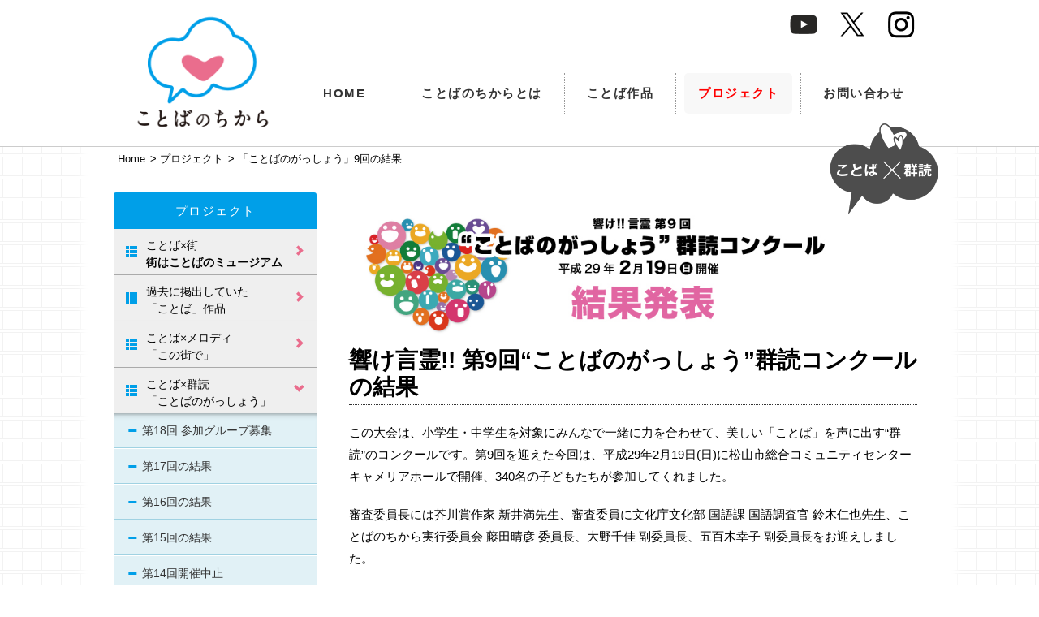

--- FILE ---
content_type: text/html
request_url: https://www.kotobanochikara.net/kotoba_activity_kotodama_no9.html
body_size: 7240
content:
<!DOCTYPE html>
<html lang="ja">
<head>
	<meta charset="UTF-8">
	<meta name="viewport" content="width=device-width,initial-scale=1.0,minimum-scale=1.0">

	<title>響け言霊 ことばのがっしょう 群読コンクール 第9回結果</title>
	<meta name="viewport" content="width=1024">
	<meta name="author" content="ことばのちから">
	<meta name="description" content="この大会は、小学生・中学生を対象にみんなで一緒に力を合わせて、美しい「ことば」を声に出す“群読”のコンクールです。第9回を迎えた今回は、平成29年2月19日(日)に松山市総合コミュニティセンター キャメリアホールで開催しました。" />

	<meta name="keywords" content="ことばのちから, 松山市, 言葉の力, 群読, コンクール, 言霊, 響け言霊, ことばのがっしょう, ことばの合唱, 言葉の合唱">

	<link rel="stylesheet" href="css/style.css">
	<link rel="stylesheet" href="css/common.css">
	<link rel="stylesheet" href="css/menu.css">
	<!--<link rel="stylesheet" href="css/panel_main.css" type="text/css" />-->
	<link rel="stylesheet" href="css/custom.css" type="text/css" />
	<link rel="stylesheet" href="css/hover-min.css" media="all">

	<link rel="stylesheet" href="css/panel.css" type="text/css" />

	<!-- favicon -->
	<link rel="shortcut icon" href="/favicon.ico">
	<link rel="apple-touch-icon" href="/apple-touch-icon.png">
	<link rel="icon" type="image/png" href="/android-chrome-192×192.png">

	<!-- lightbox -->
	<script src="js/jquery-2.1.0.min.js"></script>
	<script src="js/jquery.swipebox.js"></script>
	<!--<script src="js/viewport.js"></script>-->

	<link rel="stylesheet" href="css/swipebox.css">
	<script type="text/javascript">
	;( function( $ ) {
		$( '.swipebox-video' ).swipebox({
			'hideBarsDelay' : 0,
			'removeBarsOnMobile' : false,
			'videoMaxWidth' : 1000,
			'loopAtEnd' : false 
		});
	} )( jQuery );
	</script>

	<!-- scroller -->
	<script type="text/javascript" src="js/scroll.js"></script> 

	<!-- OpenWin and Focus -->
	<script type="text/javascript">
		function OpenWin(url){
		    win=window.open(url, "", "width=680,height=700,scrollbars=yes,resizable=yes");
		    win.focus();
		}
	</script>

	<!-- Google tag (gtag.js) -->
	<script async src="https://www.googletagmanager.com/gtag/js?id=G-7CNXEZJ6B8"></script>
	<script>
	window.dataLayer = window.dataLayer || [];
	function gtag(){dataLayer.push(arguments);}
	gtag('js', new Date());
	
	gtag('config', 'G-7CNXEZJ6B8');
	gtag('config', 'UA-9256460-19');
	</script>



</head>
<body id="top">

<header>
<div id="header_area">
	<article>
		<div class="title">
			<a href="index.html"><img src="images/logo.png" width="200" height="178" alt="ことばのちから"></a>
		</div>

		<div class="sns_icon">
			<a href="https://www.instagram.com/kotobanoch1kara_matsuyama/" target="new"><img class="iR" src="images/instagram.png" width="40" height="40" alt="Instagram kotobanoch1kara" /></a>
			<a href="https://twitter.com/kotobanoch1kara" target="new"><img class="iR" src="images/twitter2.png" width="40" height="40" alt="twitter@kotobanoch1kara" /></a>
			<a href="https://www.youtube.com/channel/UCn-WkvJQ-qV-lLVbZwu76Kg" target="new"><img class="iR" src="images/youtube.png" width="40" height="40" alt="Youtube チャネル登録" /></a>
		</div>

		<nav>
			<ul id="nav_menu">
			<li><a class="hvr-underline-from-center toTop" href="./">HOME</a></li>
			<li><a class="hvr-underline-from-center" href="kotobanochikara.html">ことばのちからとは</a></li>
			<li><a class="hvr-underline-from-center" href="work.html">ことば作品</a></li>
			<li><a class="hvr-underline-from-center current" href="project.html">プロジェクト</a></li>
			<li class="last"><a class="hvr-underline-from-center" href="req.html">お問い合わせ</a></li>
			</ul>
		</nav>

	</article>
</div>
</header>

<!-- Pan -->
<aside>
<div id="pan_area">
	<ol class="topicPath">
		<li><a href="./">Home</a>&gt;</li>
		<li><a href="project.html">プロジェクト</a>&gt;</li>
		<li>「ことばのがっしょう」9回の結果</li>
	</ol>
</div>
</aside>

<div id="stage">

<nav>
<div id="accordion">
	<div class="sub_title">プロジェクト</div>
	<form>
		<label>
			<input type="radio" name="btn" />
			<div>
				<div class="long">ことば×街<br/><strong>街はことばのミュージアム</strong></div>
				<ul>
					<!--<li><a href="#">街はことばのミュージアム</a></li>-->
					<li><a href="zukan_kotoba.html" class="long">ことばの掲出／<br /><span>北条ふるさと館、石手川緑地公園</span></a></li>
					<li><a href="zukan_street.html" class="long">ロープウェイ街／<br />ことばのタペストリー図鑑</a></li>
					<li><a href="romen_densya.html">ことばの電車図鑑</a></li>
					<li><a href="zukan_lift.html" class="long">松山城リフト下／<br />ことばのバナー図鑑</a></li>
					<li><a href="zukan_ap_belt.html" >松山空港／ことば図鑑</a></li>
					<!--<li><a href="zukan_ap_steps.html" class="long">松山空港<br />ことば図鑑(階段)</a></li>-->
					<li><a href="zukan_minato_a.html" class="long">松山観光港／ことば図鑑<br />「ことば」でお見送り</a></li>
					<li><a href="zukan_minato_b.html" class="long">松山観光港／ことば図鑑<br />「ことば」でお出迎え</a></li>
				</ul>
			</div>
		</label>
		<label>
			<input type="radio" name="btn" />
			<div>
				<div class="long">過去に掲出していた<br/>「ことば」作品</div>
				<ul>
					<li><a href="matsuyama_photoflame.html" class="long">松山総合公園／<br />ことばのフォトフレーム</a></li>
					<li><a href="zukan_matsuyama_city.html">松山市役所／ことば図鑑</a></li>
				</ul>
			</div>
		</label>
		<label>
			<input type="radio" name="btn" />
			<div>
				<div class="long">ことば×メロディ<br/>「この街で」</div>
				<ul>
					<li><a href="kotoba_activity_book.html">ことばから、うたへ</a></li>
					<li><a href="kotoba_activity_wedding.html">「この街で」ウェディング</a></li>
					<li><a href="kotoba_activity_20th.html">「この街で」20周年記念式典</a></li>
				</ul>
			</div>
		</label>
		<label>
			<input type="radio" name="btn" checked />
			<div>
				<div class="long">ことば×群読<br/>「ことばのがっしょう」</div>
				<ul>
					<li><a href="kotoba_activity_kotodama.html">第18回 参加グループ募集</a></li>
					<li><a href="kotoba_activity_kotodama_no17.html">第17回の結果</a></li>
					<li><a href="kotoba_activity_kotodama_no16.html">第16回の結果</a></li>
					<li><a href="kotoba_activity_kotodama_no15.html">第15回の結果</a></li>
					<li><a href="kotoba_activity_kotodama_no14.html">第14回開催中止</a></li>
					<li><a href="kotoba_activity_kotodama_no13.html">第13回の結果</a></li>
					<li><a href="kotoba_activity_kotodama_no12.html">第12回開催中止</a></li>
					<li><a href="kotoba_activity_kotodama_no11.html">第11回の結果</a></li>
					<li><a href="kotoba_activity_kotodama_no10.html">第10回の結果</a></li>
					<li><a href="kotoba_activity_kotodama_no9.html" class="current">第9回の結果</a></li>
					<li><a href="kotoba_activity_kotodama_no8.html">第8回の結果</a></li>
					<li><a href="kotoba_activity_kotodama_no7.html">第7回の結果</a></li>
					<li><a href="kotoba_activity_kotodama_no6.html">第6回の結果</a></li>
					<li><a href="kotoba_activity_kotodama_his.html">第1～5回の結果</a></li>
				</ul>
			</div>
		</label>
		<label>
			<input type="radio" name="btn" />
			<div>
				<div>ことば×絵本</div>
				<ul>
					<li><a href="kotoba_ehon.html">「ことば」の絵本をつくろう！</a></li>
				</ul>
			</div>
		</label>
		<label>
			<input type="radio" name="btn" />
			<div>
				<div>ことば×アート</div>
				<ul>
					<li><a href="art_photo.html">ことばと写真のワークショップ</a></li>
					<li><a href="art_installation.html">ことばのインスタレーション</a></li>
					<li><a href="art_museum.html">ことばのミュージアム</a></li>
				</ul>
			</div>
		</label>
		<label>
			<input type="radio" name="btn" />
			<div>
				<div class="long">ことば×メロディ<br/>「春や昔（正岡子規）」</div>
				<ul>
					<li><a href="kotoba_sikiuta.html" class="long">みんなで歌う「正岡子規のふるさとシンフォニー」</a></li>
					<li><a href="kotoba_sikiuta_event2017.html" class="long">「正岡子規のふるさとシンフォニー」イベント</a></li>
					<li><a href="kotoba_haruyamukasi_movie.html">正岡子規がしゃべります</a></li>
					<li><a href="kotoba_bag_2016.html">PRトートバッグ</a></li>
					<li><a href="kotoba_sikiuta_report.html">CDブック発売イベント</a></li>
					<li><a href="kotoba_activity_sikiuta.html">発表イベント</a></li>
					<li><a href="kotoba_activity_siki.html">誕生のきっかけ</a></li>
				</ul>
			</div>
		</label>
		<label>
			<input type="radio" name="btn" />
			<div>
				<div>ことば×ＣＭ</div>
				<ul>
					<li><a href="kotoba_cm_2017.html">ふるさとCM大賞 2017</a></li>
					<li><a href="kotoba_cm_2016.html">ふるさとCM大賞 2016</a></li>
				</ul>
			</div>
		</label>
		<label>
			<input type="radio" name="btn" />
			<div>
				<div>受賞</div>
				<ul>
					<li><a href="kotoba_good_design2013.html">グッドデザイン賞</a></li>
					<li><a href="kotoba_furusato_matidukuri_2015.html">ふるさとづくり大賞</a></li>
				</ul>
			</div>
		</label>
	</form> 
</div>
</nav>

<main>
<div class="contents_sub_area">

	<div class="contents_box">

		<section>
		<img src="images/kotodama_no9_kekka.jpg" width="720" height="180" alt="" />
		<h1>響け言霊!! 第9回“ことばのがっしょう”群読コンクールの結果</h1>
		<img class="kotobax" src="images/kotobaxgundoku.png" width="140" height="118" alt="街はことばのミュージアム（ことば×群読）" />
		<p>
		この大会は、小学生・中学生を対象にみんなで一緒に力を合わせて、美しい「ことば」を声に出す“群読”のコンクールです。第9回を迎えた今回は、平成29年2月19日(日)に松山市総合コミュニティセンター キャメリアホールで開催、340名の子どもたちが参加してくれました。
		</p>
		<p>
		審査委員長には芥川賞作家 新井満先生、審査委員に文化庁文化部 国語課 国語調査官 鈴木仁也先生、ことばのちから実行委員会 藤田晴彦 委員長、大野千佳 副委員長、五百木幸子 副委員長をお迎えしました。
		</p>

		<h2>グランプリ（1グループ）</h2>
		<div class="panel_area">
			<div class="boxlink movie">
				<a href="https://www.youtube.com/watch?v=b0kS8Fqyn4Y" class="swipebox-video" title="小さな英雄無限パワー／松山市立久米小学校">
				<div class="thumb movie">
					<img src="images/k/kotodama_no9_09.jpg" width="320" height="206" alt="小さな英雄無限パワー／松山市立久米小学校" />
					<div class="play"><img src="images/layout/audio_play.png" width="61" height="42" alt="" /></div>
				</div>
				<dl class="info_m">
					<dt><span>[総合]</span>松山市立久米小学校<br/>『小さな英雄無限パワー』</dt>
					<dd>みんながみんな英雄　（詩 篠原 誠）</dd>
				</dl>
				</a>
			</div>
		</div>

		<h2>金賞（2グループ）</h2>
		<div class="panel_area">
			<div class="boxlink movie">
				<a href="https://www.youtube.com/watch?v=6kA5pCY9le8" class="swipebox-video" title="伊台小3年子やぎグループ／松山市立伊台小学校">
				<div class="thumb movie">
					<img src="images/k/kotodama_no9_12.jpg" width="320" height="206" alt="伊台小3年子やぎグループ／松山市立伊台小学校" />
					<div class="play"><img src="images/layout/audio_play.png" width="61" height="42" alt="" /></div>
				</div>
				<dl class="info_m">
					<dt><span>[小学生低学年部門]</span>松山市立伊台小学校<br/>『伊台小3年子やぎグループ』</dt>
					<dd>やぎさんゆうびん（詩 まどみちお）</dd>
				</dl>
				</a>
			</div>

			<div class="boxlink movie">
				<a href="https://www.youtube.com/watch?v=0Z0IsVG8hhY" class="swipebox-video" title="おっと合点承知之助だい!!／愛媛大学教育学部附属小学校">
				<div class="thumb movie">
					<img src="images/k/kotodama_no9_01.jpg" width="320" height="206" alt="おっと合点承知之助だい!!／愛媛大学教育学部附属小学校" />
					<div class="play"><img src="images/layout/audio_play.png" width="61" height="42" alt="" /></div>
				</div>
				<dl class="info_m">
					<dt><span>[小学生高学年部門]</span>愛媛大学教育学部附属小学校<br/>『おっと合点承知之助だい!!』</dt>
					<dd>おっと合点承知之助音頭　（詩 おおたか静流）</dd>
				</dl>
				</a>
			</div>
		</div>


		<h2>銀賞（2グループ）</h2>
		<div class="panel_area">

			<div class="boxlink movie">
				<a href="https://www.youtube.com/watch?v=4K2aGZylRo4" class="swipebox-video" title="キッズ・エンジェル／キッズ・コンパス">
				<div class="thumb movie">
					<img src="images/k/kotodama_no9_02.jpg" width="320" height="206" alt="キッズ・エンジェル／キッズ・コンパス" />
					<div class="play"><img src="images/layout/audio_play.png" width="61" height="42" alt="" /></div>
				</div>
				<dl class="info_m">
					<dt><span>[小学生低学年部門]</span>キッズ・コンパス<br/>『キッズ・エンジェル』</dt>
					<dd>命　（詩 キッズ・コンパス）</dd>
				</dl>
				</a>
			</div>

			<div class="boxlink movie">
				<a href="https://www.youtube.com/watch?v=YV03byVVQt0" class="swipebox-video" title="よんはな／愛媛大学教育学部附属小学校">
				<div class="thumb movie">
					<img src="images/k/kotodama_no9_10.jpg" width="320" height="206" alt="よんはな／愛媛大学教育学部附属小学校" />
					<div class="play"><img src="images/layout/audio_play.png" width="61" height="42" alt="" /></div>
				</div>
				<dl class="info_m">
					<dt><span>[小学生高学年部門]</span>愛媛大学教育学部附属小学校<br/>『よんはな』</dt>
					<dd>4花学級歌　（詩 4年花組の仲間）</dd>
				</dl>
				</a>
			</div>

		</div>


		<h2>銅賞（上記賞以外の8グループ）</h2>
		<div class="panel_area">

			<div class="boxlink movie">
				<a href="https://www.youtube.com/watch?v=4k3p7GvM3ww" class="swipebox-video" title="HBO60／松山市立伊台小学校">
				<div class="thumb movie">
					<img src="images/k/kotodama_no9_03.jpg" width="320" height="206" alt="HBO60／松山市立伊台小学校" />
					<div class="play"><img src="images/layout/audio_play.png" width="61" height="42" alt="" /></div>
				</div>
				<dl class="info_m">
					<dt><span>[小学生高学年部門]</span>松山市立伊台小学校<br/>『HBO60（半分大人60）』</dt>
					<dd>みんなのためのルールブック　あたりまえだけどとても大切なこと（詩 ロン・クラーク作、亀井良子 訳）</dd>
				</dl>
				</a>
			</div>

			<div class="boxlink movie">
				<a href="https://www.youtube.com/watch?v=wHuo_Y2JJNI" class="swipebox-video" title="ヒカレ5年生／松山市立湯築小学校">
				<div class="thumb movie">
					<img src="images/k/kotodama_no9_04.jpg" width="320" height="206" alt="ヒカレ5年生／松山市立湯築小学校" />
					<div class="play"><img src="images/layout/audio_play.png" width="61" height="42" alt="" /></div>
				</div>
				<dl class="info_m">
					<dt><span>[小学生高学年部門]</span>松山市立湯築小学校<br/>『ヒカレ5年生』</dt>
					<dd>ヒカレ（詩 北川悠仁）</dd>
				</dl>
				</a>
			</div>

			<div class="boxlink movie">
				<a href="https://www.youtube.com/watch?v=FDW6bXiCVrw" class="swipebox-video" title="スーパースター附属っ子／愛媛大学教育学部附属小学校">
				<div class="thumb movie">
					<img src="images/k/kotodama_no9_05.jpg" width="320" height="206" alt="スーパースター附属っ子／愛媛大学教育学部附属小学校" />
					<div class="play"><img src="images/layout/audio_play.png" width="61" height="42" alt="" /></div>
				</div>
				<dl class="info_m">
					<dt><span>[小学生低学年部門]</span>愛媛大学教育学部附属小学校<br/>『スーパースター附属っ子』</dt>
					<dd>私と小鳥と鈴と（詩 金子みすゞ）</dd>
				</dl>
				</a>
			</div>

			<div class="boxlink movie">
				<a href="https://www.youtube.com/watch?v=CgkX-8F-0m4" class="swipebox-video" title="勝青／松山市立素鵞小学校">
				<div class="thumb movie">
					<img src="images/k/kotodama_no9_06.jpg" width="320" height="206" alt="勝青／松山市立素鵞小学校" />
					<div class="play"><img src="images/layout/audio_play.png" width="61" height="42" alt="" /></div>
				</div>
				<dl class="info_m">
					<dt><span>[小学生高学年部門]</span>松山市立素鵞小学校<br/>『勝青』</dt>
					<dd>世界がもし100人の村だったら（詩 池田香代子）</dd>
				</dl>
				</a>
			</div>

			<div class="boxlink movie">
				<a href="https://www.youtube.com/watch?v=yCg-g70r2ho" class="swipebox-video" title="さくら／愛媛大学教育学部附属小学校">
				<div class="thumb movie">
					<img src="images/k/kotodama_no9_07.jpg" width="320" height="206" alt="さくら／愛媛大学教育学部附属小学校" />
					<div class="play"><img src="images/layout/audio_play.png" width="61" height="42" alt="" /></div>
				</div>
				<dl class="info_m">
					<dt><span>[小学生高学年部門]</span>愛媛大学教育学部附属小学校<br/>『さくら SAKURA 桜』</dt>
					<dd>さくら（詩 森山直太朗、御徒町凧）</dd>
				</dl>
				</a>
			</div>

			<div class="boxlink movie">
				<a href="https://www.youtube.com/watch?v=z9ILh8qSThs" class="swipebox-video" title="燃えろ6-3／松山市立湯築小学校">
				<div class="thumb movie">
					<img src="images/k/kotodama_no9_08.jpg" width="320" height="206" alt="燃えろ6-3／松山市立湯築小学校" />
					<div class="play"><img src="images/layout/audio_play.png" width="61" height="42" alt="" /></div>
				</div>
				<dl class="info_m">
					<dt><span>[小学生高学年部門]</span>松山市立湯築小学校<br/>『燃えろ6-3』</dt>
					<dd>ちっぽけな勇気（詩 FUNKEY MONKEY BABYS）</dd>
				</dl>
				</a>
			</div>

			<div class="boxlink movie">
				<a href="https://www.youtube.com/watch?v=QNa75HhTntU" class="swipebox-video" title="SOGA30／松山市立素鵞小学校">
				<div class="thumb movie">
					<img src="images/k/kotodama_no9_11.jpg" width="320" height="206" alt="SOGA30／松山市立素鵞小学校" />
					<div class="play"><img src="images/layout/audio_play.png" width="61" height="42" alt="" /></div>
				</div>
				<dl class="info_m">
					<dt><span>[小学生高学年部門]</span>松山市立素鵞小学校<br/>『SOGA30』</dt>
					<dd>自分のことばで（詩 小森香子）</dd>
				</dl>
				</a>
			</div>

			<div class="boxlink movie">
				<a href="https://www.youtube.com/watch?v=UjZwb-NZ-zA" class="swipebox-video" title="4年月組のゆかいな仲間たち／愛媛大学教育学部附属小学校">
				<div class="thumb movie">
					<img src="images/k/kotodama_no9_13.jpg" width="320" height="206" alt="4年月組のゆかいな仲間たち／愛媛大学教育学部附属小学校" />
					<div class="play"><img src="images/layout/audio_play.png" width="61" height="42" alt="" /></div>
				</div>
				<dl class="info_m">
					<dt><span>[小学生高学年部門]</span>愛媛大学教育学部附属小学校<br/>『4年月組のゆかいな仲間たち』</dt>
					<dd>ありがとう（詩 付属小4年月組一同）</dd>
				</dl>
				</a>
			</div>

		</div>

		<h2>エキシビション</h2>
		<div class="panel_area">

			<div class="boxlink movie">
				<a href="https://www.youtube.com/watch?v=_PK9250kebI" class="swipebox-video" title="ことばのちから実行委員会">
				<div class="thumb movie">
					<img src="images/k/kotodama_no9_otona01.jpg" width="320" height="206" alt="ことばのちから実行委員会" />
					<div class="play"><img src="images/layout/audio_play.png" width="61" height="42" alt="" /></div>
				</div>
				<dl class="info_m">
					<dt><span>[特別参加]</span><br/>『ことばのちから実行委員会』</dt>
					<dd>ことばのちから 松山</dd>
				</dl>
				</a>
			</div>

			<div class="boxlink movie">
				<a href="https://www.youtube.com/watch?v=05XsfeQtbfk" class="swipebox-video" title="Note(ノート）">
				<div class="thumb movie">
					<img src="images/k/kotodama_no9_otona02.jpg" width="320" height="206" alt="Note(ノート）" />
					<div class="play"><img src="images/layout/audio_play.png" width="61" height="42" alt="" /></div>
				</div>
				<dl class="info_m">
					<dt><span>[特別参加]</span><br/>Note(ノート）</dt>
					<dd>タカラモノ（詩 Note）</dd>
				</dl>
				</a>
			</div>

			<div class="boxlink movie">
				<a href="https://www.youtube.com/watch?v=m33ftgm1MHQ" class="swipebox-video" title="テルフー">
				<div class="thumb movie">
					<img src="images/k/kotodama_no9_otona03.jpg" width="320" height="206" alt="テルフー" />
					<div class="play"><img src="images/layout/audio_play.png" width="61" height="42" alt="" /></div>
				</div>
				<dl class="info_m">
					<dt><span>[特別参加]</span><br/>テルフー</dt>
					<dd>だくちる だくちる ...はじめてのうた...<br />（原案 V・ベレストフ、文 阪田寛夫）</dd>
				</dl>
				</a>
			</div>

			<div class="boxlink movie">
				<a href="https://www.youtube.com/watch?v=471xaaZP9ZY" class="swipebox-video" title="オヤジダンサーズ">
				<div class="thumb movie">
					<img src="images/k/kotodama_no9_otona04.jpg" width="320" height="206" alt="オヤジダンサーズ" />
					<div class="play"><img src="images/layout/audio_play.png" width="61" height="42" alt="" /></div>
				</div>
				<dl class="info_m">
					<dt><span>[特別参加]</span><br/>オヤジダンサーズ</dt>
					<dd>念ずれば花ひらく（詩 坂村真民）</dd>
				</dl>
				</a>
			</div>

		</div>



		<div class="contents_guide noMargin">
			<h2>募集要項・参考詩</h2>

			<h3 class="sp_T">募集要項／大会までの流れ／申込用紙 (PDF)</h3>
			<p>
				<a href="javascript:OpenWin('data/kotodama_youkou_no9.pdf')"><i class="fa fa-file-pdf-o fa-3x" aria-hidden="true"></i>
				募集要項(PDF)</a>　　

				<a href="javascript:OpenWin('data/kotodama_nagare_no9m.pdf')"><i class="fa fa-file-pdf-o fa-3x" aria-hidden="true"></i>
				大会までの流れ(PDF)</a>　　

				<a href="javascript:OpenWin('data/kotodama_mousikomi_no9.pdf')"><i class="fa fa-file-pdf-o fa-3x" aria-hidden="true"></i>
				申込用紙(PDF)</a>
			</p>
		</div>

		<div class="contents_guide cls">
			<h3 class="sp_T">参考詩 (PDF)</h3>
			<p>
				<a href="javascript:OpenWin('data/kotodama_no9_poem.pdf')"><i class="fa fa-file-pdf-o fa-3x" aria-hidden="true"></i>
				参考詩(PDF)</a>
			</p>
		</div>


		<div class="contents_box">
			<img src="images/kotodama_no9_3a.jpg" width="720" height="198" alt="" />
		</div>


		</section>
	</div>

</div>
</main>

<div class="contents_area">
	<p id="page-top"><a href="#top"><i class="fa fa-arrow-circle-up fa-4x" aria-hidden="true"></i></a></p>
</div>

</div>


<footer>
	<div id="footer_area">
	<h1>ことばのちから</h1>
	<div id="footer_box">

		<!-- sitemap -->
		<div id="footer_menu_area">
			<div class="footer_menu_box">
				<p class="tit">ことばのちからとは</p>
				<ul>
					<li><a href="/kotobanochikara.html">ことばのちから実行委員会</a></li>
					<li><a href="/panf.html">ことばのちからパンフレット</a></li>
					<li class="last"><a href="/history.html">これまでの活動年表</a></li>
				</ul>

				<p class="tit">ことば作品</p>
				<p>ことば作品紹介</p>
				<ul>
					<li><a href="/work.html">入賞作品</a></li>
					<li><a href="/work_kazoku.html">家族・仲間を思う「ことば」</a></li>
					<li><a href="/work_happy.html">幸せ・健康を願う「ことば」</a></li>
					<li><a href="/work_young.html">若い世代に贈る「ことば」</a></li>
					<li><a href="/work_siniar.html">年配の方を思う「ことば」</a></li>
					<li><a href="/work_smile.html">笑顔を呼ぶ「ことば」</a></li>
					<li><a href="/work_power.html">勇気・元気がわく「ことば」</a></li>
					<li><a href="/work_kizuki.html">何かを思い出す「ことば」</a></li>
				</ul>
				<p>ことばのサポーター募集</p>
				<ul>
					<li><a href="/partner_info.html">ことば使用例</a></li>
					<li><a href="/partner_rules.html">ことばの使用申請／使用規約</a></li>
				</ul>

				<p class="tit cls">プロジェクト</p>
				<p>ことば×街</p>
				<ul>
					<li><a href="/zukan_kotoba.html">ことばの掲出</a></li>
					<li><a href="/zukan_street.html">ロープウェイ街／ことばのタペストリー図鑑</a></li>
					<li><a href="/romen_densya.html">ことばの電車図鑑</a></li>
					<li><a href="/zukan_lift.html">松山城リフト下／ことばのバナー図鑑</a></li>
					<li><a href="/zukan_street.html">ロープウェイ街／ことばのタペストリー図鑑</a></li>
					<li><a href="/zukan_ap_belt.html">松山空港／ことば図鑑</a></li>
					<li><a href="/zukan_minato_a.html">松山観光港／ことば図鑑「ことば」でお見送り</a></li>
					<li><a href="/zukan_minato_b.html">松山観光港／ことば図鑑「ことば」でお出迎え</a></li>
				</ul>

				<p>過去に掲出していた「ことば」作品</p>
				<ul>
					<li><a href="/matsuyama_photoflame.html">松山総合公園／ことばのフォトフレーム</a></li>
					<li><a href="/zukan_matsuyama_city.html">松山市役所／ことば図鑑</a></li>
				</ul>

			</div>


			<div class="footer_menu_box">

				<p>ことば×メロディ「この街で」</p>
				<ul>
					<li><a href="/kotoba_activity_book.html">ことばから、うたへ</a></li>
					<li><a href="/kotoba_activity_wedding.html">「この街で」ウェディング</a></li>
					<li><a href="kotoba_activity_20th.html">「この街で」20周年記念式典</a></li>
				</ul>

				<p>ことば×群読 「ことばのがっしょう」</p>
				<ul>
					<li><a href="kotoba_activity_kotodama.html">第18回 参加グループ募集</a></li>
					<li><a href="kotoba_activity_kotodama_no17.html">第17回の結果</a></li>
					<li><a href="/kotoba_activity_kotodama_no16.html">第16回の結果</a></li>
					<li><a href="/kotoba_activity_kotodama_no15.html">第15回の結果</a></li>
					<!--<li><a href="/kotoba_activity_kotodama_no14.html">第14回開催中止</a></li>-->
					<!--<li><a href="/kotoba_activity_kotodama_no13.html">第13回の結果</a></li>-->
					<!--<li><a href="/kotoba_activity_kotodama_no12.html">第12回開催中止</a></li>-->
					<!--<li><a href="/kotoba_activity_kotodama_no11.html">第11回の結果</a></li>-->
					<!--<li><a href="/kotoba_activity_kotodama_no10.html">第10回の結果</a></li>-->
					<!--<li><a href="/kotoba_activity_kotodama_no9.html">第9回の結果</a></li>-->
					<!--<li><a href="kotoba_activity_kotodama_no8.html">第8回の結果</a></li>-->
					<!--<li><a href="kotoba_activity_kotodama_no7.html">第7回の結果</a></li>-->
					<!--<li><a href="kotoba_activity_kotodama_no6.html">第6回の結果</a></li>-->
					<!--<li><a href="kotoba_activity_kotodama_his.html">第1～5回の結果</a></li>-->
				</ul>

				<p>ことば×絵本</p>
				<ul>
					<li><a href="/kotoba_ehon.html">「ことば」の絵本をつくろう！</a></li>
				</ul>
				<p>ことば×アート</p>
				<ul>
					<li><a href="/art_photo.html">ことばと写真のワークショップ</a></li>
					<li><a href="/art_installation.html">ことばのインスタレーション</a></li>
					<li><a href="/art_museum.html">ことばのミュージアム</a></li>
				</ul>
				<p>ことば×メロディ 「春や昔（正岡子規）」</p>
				<ul>
					<li><a href="/kotoba_sikiuta_event2017.html">「正岡子規のふるさとシンフォニー」イベント</a></li>
					<li><a href="/kotoba_sikiuta.html">みんなで歌う「正岡子規のふるさとシンフォニー」</a></li>
					<li><a href="/kotoba_activity_siki.html">誕生のきっかけ</a></li>
					<li><a href="/kotoba_activity_sikiuta.html">発表イベント</a></li>
					<li><a href="/kotoba_sikiuta_report.html">CDブック発売イベント</a></li>
					<li><a href="/kotoba_haruyamukasi_movie.html">正岡子規がしゃべります</a></li>
					<li><a href="/kotoba_bag_2016.html">PRトートバッグ</a></li>
				</ul>

				<p>ことば×ＣＭ</p>
				<ul>
					<li><a href="/kotoba_cm_2017.html">ふるさとCM大賞 2017</a></li>
					<li><a href="/kotoba_cm_2016.html">ふるさとCM大賞 2016</a></li>
				</ul>

				<p>受賞</p>
				<ul>
					<li><a href="/kotoba_good_design2013.html">グッドデザイン賞</a></li>
					<li><a href="/kotoba_furusato_matidukuri_2015.html">ふるさとづくり大賞</a></li>
				</ul>


				<p class="tit cls">その他</p>
				<ul>
					<li><a href="/privacy.html">プライバシーポリシー</a></li>
					<li><a href="/link.html">著作権およびリンクについて</a></li>
					<li><a href="/linklist.html">関連リンク</a></li>
				</ul>

			</div>

		</div>


		<!-- information -->
		<div id="footer_information">
			<h2>運営／管理（お問い合わせ）</h2>
			<img class="pC" src="/images/logo_w.png" width="100" height="80" alt="ことばのちから" />
			<h3>ことばのちから実行委員会 事務局</h3>
			<div class="footer_info_box">
				<p>松山市役所 坂の上の雲まちづくり部 文化・ことば課 内<br />
				〒790-8571 愛媛県松山市二番町4-7-2本館5F</p>
				<p>TEL：089-948-6952</p>
				<p>MAIL：b&#117;&#110;&#107;a&#107;o&#116;o&#98;a&#64;cit&#121;&#46;&#109;ats&#117;&#121;&#97;m&#97;&#46;eh&#105;me&#46;&#106;&#112;</p>
			</div>
			<div class="footer_info_etc">
				<p class="sns">
					<a href="https://www.youtube.com/channel/UCn-WkvJQ-qV-lLVbZwu76Kg" target="new"><img class="pC" src="/images/youtube_w.png" width="40" height="40" alt="Youtubeチャンネル" /></a>
					<a href="https://twitter.com/kotobanoch1kara" target="new"><img class="pC" src="/images/twitter_w.png" width="40" height="40" alt="ツイッター" /></a>
					<a href="https://www.instagram.com/kotobanoch1kara_matsuyama/" target="new"><img class="pC" src="images/instagram_w.png" width="40" height="40" alt="Instagram kotobanoch1kara" /></a>
				</p>
				<p>サイト内の全画像・全文章の著作権は ことばのちから実行委員会に属しており無断使用・転載・画像リンクは禁止しております。</p>
				<p class="copyright">
					Copyright(c) ことばのちから松山市 all right reserved.
				</p>
			</div>
		</div>



	</div>


</div>

</footer>


</body>
</html>


--- FILE ---
content_type: text/css
request_url: https://www.kotobanochikara.net/css/style.css
body_size: 1439
content:
@charset "utf-8";
/* --------------------------------------------------------------------
 Copyright (c) 2016 plusi
 -------------------------------------------------------------------- */
/* ====================================
 ブラウザ デフォルト値のリセット
 ====================================== */
* { margin: 0; padding: 0; }

/* block */
address,blockquote,dl,fieldset,h1,h2,h3,h4,h5,h6,ol,p,pre,table,ul,object {
font-size: medium;
}
div, mg, p, a, ul, form, input, label, h1, h2, h3, table,object{
padding:0; margin:0;
}
/* inline */
button,cite {
font-size: medium;
}

/* other */
caption,dd,dt,li,td,th,tr {
font-size: medium;
}

/* form */
form,input,option,select,textarea {
}

/* style */
div,span {  }

/* img */
img  { vertical-align: top; }

/* link */
a {
/*	display:block;*/
	text-decoration: none;
}
a:link{ color: #0d0d0d; }
a:visited{ color: #0d0d0d; }
a:hover{ color: #2098d1; text-decoration: underline;}
a:active{ color: #666666; }

a img{ border-style: none; }


a.nwin,
a.nwin:hover {
	background-image: url("../images/layout/external.png") !important;
	background-repeat: no-repeat !important;
	background-position: right center !important;
	padding-right: 12px !important;
	margin-right: 3px !important;
}
a.more, span.more{
	color: #2098d1;
	padding-left:0px;
	padding-right:10px;
	/*white-space: nowrap;*/
	line-height: 120%;
	zoom: 1;
}
a.more:link{
}
a.more:hover span.more{
	text-decoration: none;
	/*text-decoration: underline;*/
}
/* iframe */
object { overflow: auto; border: none; background-color: #d8caa8;}

/* ====================================
 基本タグ
 ====================================== */
body{
	font-family: 'メイリオ', 'Hiragino Kaku Gothic Pro', sans-serif;
	margin: 0;
	padding: 0;
	background-image: url("../images/layout/bg_bokasi.png"), url("../images/layout/bg_body.gif");
	background-position: center center;
	background-repeat: repeat-y,repeat;
/*
	background-image: url("../images/layout/bg_bokasi.png"), url("../images/layout/bg_note.png");
	background: url("../images/layout/bg_body.gif") top left repeat;
	background-size:100%;
*/
}
header{
	overflow: hidden;
	background-image: none;
	background-color: #fff!important;
}

header #header_area{
	position: relative;
	background: white;
	width: 1000px;
	height: 180px;
	margin: auto;
}
header #header_area div.title{
	position: relative;
	float: left;
	width: 200px!important;
	margin: auto;
	padding: 0 0 0 10px;
}



/**/

.Rad{
	border-radius: 7px;
	-webkit-border-radius: 7px;	/* Safari,Google Chrome用 */  
	-moz-border-radius: 7px;		/* Firefox用 */  
}
img.iR{
	float: right;
	margin-left: 20px;
}
img.bord{
	border: 1px solid #eee;
}
.pC{
	text-align: center;
	margin: 0 auto;
}


/*  */
#stage{
	width: 1000px;
	margin: 0px auto;
	background: white;
}

section{
	position: relative;
}
article{
	clear: left;
	clear: right;
	clear: both;
	position: relative;
	padding: 0px;
	margin: 0 auto;
}



article time{
	font-family: Verdana, Helvetica, sans-serif;
	display: block;
}



aside{
	height: auto;
	/*background-color: #f6f6f6;*/
	border-top: 1px solid #ccc;
	width: 100%;
}




footer{
	position: relative;

	clear: left;
	clear: right;
	clear: both;

	width: 100%;
	margin: 0px  auto;
}

/* 定型 */
small{ color: #666;}
/* フォーム */
dialog	{text-align: center;}
dialog h1{
font-family: 'Passion One', Verdana, Helvetica, sans-serif;
	font-size: 36px;
	margin: 0;
	background-color: white;
	text-align: center;
}

form{
	text-align: left;
}
/*
form p{
	margin: 10px 0;
	line-height: 1.7;
}

label{
	border-left: solid 10px #d2bc8c;
	padding: 2px 8px;
}

input, textarea	{ padding: 7px 2px;}
*/
dialog a{
	border: solid 1px black;
	padding: 5px;
	font-size: smaller;
}
/**/
date{
	font-size: 12px;
	color: #999;
}


--- FILE ---
content_type: text/css
request_url: https://www.kotobanochikara.net/css/common.css
body_size: 2995
content:
@charset "utf-8";
/* --------------------------------------------------------------------
 Copyright (c) 2016 plusi
 -------------------------------------------------------------------- */
@import url("font-awesome.min.css");
/* --------------------------------------------------------------------
 Hx
 -------------------------------------------------------------------- */
h1{
	font-weight: bold;
	font-size: 28px;
	padding-bottom: 5px;
	line-height: 120%;
}

h2{
	font-weight: bold;
	font-size: 20px;
	padding-bottom: 5px;
}
h3{
	float: left;
}
.sp_T{ margin-top: 40px!important;}
.sp_T2{ margin-top: 120px!important;}
.sp_B{ margin-bottom: 40px!important;}
h1.mini{ font-size: 24px;}
h1 span{ font-size: 80%; }
h1 span.sub{ font-size: 60%; line-height: 220%;}
h2 span{ font-size: 80%; }
/* --------------------------------------------------------------------
 header
 -------------------------------------------------------------------- */
div#header_area div.sns_icon{
	float: right;
	width: 600px;
	margin: 10px;
}


/* --------------------------------------------------------------------
 COMMON contents_box
 -------------------------------------------------------------------- */
div.contents_area{
	clear: left;
	clear: right;
	clear: both;
	float: left;
	width: 1000px;
	background: white;
}
div.contents_sub_area{
	float: right;
	width: 720px;
	background: white;
}
div.contents_area.spB{ margin-bottom: 60px; }
div.contents_area.borderT{ border-top: 3px dotted #ccc; padding-top: 30px;}

div.contents_box{
	clear: left;
	clear: right;
	clear: both;
	float: left;

	width: 730px;
	margin: 0 auto;
	margin-bottom: 30px;
	padding: 10px;
	line-height: 170%;
}
div.contents_box h1{
	clear: left;
	float: left;
	width: 700px;
	margin: 0 0 20px 0;
	padding: ;
	border-bottom: 1px dotted #333;
}
div.contents_box h2{
	clear: left;
	clear: both;
	float: left;

	display: block;
	width: 700px;
	margin: 60px 0 10px 0;
	color: #009fe8!important;
	/* 2021/3/31 color: #00558d !important;*/
	/*font-size: 18px !important;*/
	font-weight: bold;
	line-height: 21px;
	letter-spacing: 2px;
	border-bottom: 1px dotted #009fe8;
}
div.contents_box p{
	clear: left;
	width: 700px;
	font-size: 15px;
	margin: 20px 0 10px 0;
}
div.contents_box p.det{
	margin: 0 0 0 30px;
	padding-top: 10px;
}

/* ====================================
	 contents_guide
 ====================================== */
div.contents_area div.contents_guide{
	float: left;
	position: relative;
	width: 720px;
	margin: 0 0 40px 0;
	padding: 0;
	text-align: left;
}
div.contents_guide.cls{ clear: left; }
div.contents_guide ul{
	clear: left;
	margin-left: 40px;
	padding: 0 0 0 0px;
	width: 660px;
}
div.contents_guide ul li{
	list-style-type: decimal;
	font-size: 14px;
	line-height: 150%;
	padding: 5px ;
	color: #333;
}
div.contents_guide ul li em{ font-weight: bold; }

	div.contents_guide p{
		position: relative;
		clear: left;
		float: left;
		padding: 10px 0;
		margin: 5px 0;
		color: #333;
		line-height: 140%;
	}

	div.contents_guide p.bigTitile{
		font-size: 16px;
		padding: 20px 0px 0 0px;
	}
	div.contents_guide p.bigDet{
		font-size: 13px;
		padding: 0 0px 0 0px;
	}
	div.contents_guide p.bigDet em{ padding-right: 5px; }

/* --------------------------------------------------------------------
 ウェディング
 -------------------------------------------------------------------- */
div.act_wed_pic{
	clear: left;
	float: left;
	width: 240px;
}

div.act_wed_det{
	float: left;
	width: 460px;
}
div.act_wed_det p{
	padding: 0 10px;
	width: 100%;
	line-height: 140%;
	margin: 10px 0;
}
div.act_wed_det p.kotoba{ color: #00913a; padding-top: 20px; }
div.act_wed_det p strong{ color: #000; font-weight: bold; font-size: 18px; }

/* --------------------------------------------------------------------
 map
 -------------------------------------------------------------------- */
div.map{
	margin: 30px 0 40px 0;
}
/* --------------------------------------------------------------------
 banner_area
 -------------------------------------------------------------------- */
div#banner_area{
	clear: right;
	width: 1000px;
	margin: 30px 0 50px 0;
	height: 120px;
}
div#banner_area ul{
	clear: left;
	list-style: none;
}
div#banner_area ul li{
	display: block;
	float: left;
	text-align: center;
	font-weight: normal;
	font-size: 14px;
	width: 180px;
	height: 55px;
	line-height: 55px;

	padding:5px 0px;
	margin: 0 8px;

}
div#banner_area ul li a{
	display: block;
	border:1px solid #f6f6f6;
	/*background-color: #f8f8f8;*/

	border-radius: 4px 4px 4px 4px;
	-webkit-border-radius: 4px 4px 4px 4px;
	-moz-border-radius: 4px 4px 4px 4px;
}
div#banner_area ul li a:hover{
	border:1px solid #ccc;
}
div#banner_area p{
	padding: 10px;
	clear: left;
}
/* --------------------------------------------------------------------
 COMMON contents_sub
 -------------------------------------------------------------------- */
/*
div.contents_sub_area{
	float: right;
	width: 340px;
	margin-bottom: 30px;
}
*/
/* 幅 360pxのコンテンツボックス */
div.contents_sub{
	float: right;
	width: 340px;		/* 左右の20pxを加味して 600px幅 */
	margin-bottom: 30px;

	padding: 20px 20px 20px 0;
}
div.contents_sub h1{
	text-align: left;
	font-size: 14px;
	margin: 40px 0 0 0;
	padding: 0;
}
div.contents_sub h2{
	text-align: left;
	font-size: 14px;
	margin: 20px 0 0 0;
	padding: 0;
}
div.contents_sub h1.spTop{ 	margin-top: 160px; }
div.contents_sub p.spTop{ 	margin-top: 20px; }

/* dl dt */
dl.basic {
	border-radius:10px;
	background-color: #fff;
}
dl.basic dt {
	float:left;
	clear: left;
	width:100px;
	font-weight:normal;
	text-align: center;
	padding:10px 5px;
	border-top:1px dotted #ccc;
}
dl.basic dd {
	margin-left: 110px;  
	padding:10px 5px;
	border-top:1px dotted #ccc;
}
dl.basic dt:first-child{ border:none; }
dl.basic dt:first-child + dd{ border:none; }


blockquote{
	padding-left: 28px;
	background: url("../images/layout/quote.png") 0 0 no-repeat;
}
/* --------------------------------------------------------------------
 ToTop
 -------------------------------------------------------------------- */

/**/
#page-top {
	position: fixed;
	bottom: 20px;
	right: 0px;
	font-size: 77%;
	z-index: 999;
}
#page-top a {
	background: #666;
	text-decoration: none;
	color: #fff;
	width: 80px;
	padding: 5px 0;
	text-align: center;
	display: block;
	/*border-radius: 5px;*/
	opacity: 0.7;
	filter: alpha(opacity=70);
	-ms-filter: "alpha(opacity=70)";
}
#page-top a:hover {
	text-decoration: none;
	background: #999;
}

/* --------------------------------------------------------------------
 COMMON footer
 -------------------------------------------------------------------- */
footer {
	width:100%;
	background-color:#898989;
	color:#fff;
	font-size:12px;
}

/* footer */
div#footer_area {
	position: relative;
	clear: both;
	clear: right;
	clear: left;
	text-align: center;
	margin: 0px auto;

	width: 1000px;
	height: 740px;
	color: #fff;
}
div#footer_area h1{
	color:#fff;
	padding:30px 0 30px;
	text-align:center;
	font-size:22px;
	font-weight:bold;
}

div#footer_box{
	text-align: left;
	float: left;
	width: 1000px;
	margin: 0 auto;
}
div#footer_box p{
	clear: left;
	clear: right;
	float: right;

	font-size: 12px;
	padding: 0 30px;
}

div#footer_information{
	float: right;
	width: 300px;
	text-align: left;
	margin: 0 0 50px;

	font-size: 12px;
}
div#footer_information h2{
	font-size: 12px;
}
div#footer_information p{
	padding: 0;
	margin: 0;
	width: 300px!important;
}
div#footer_information p.memo{
	padding: 30px 0;
}

div#footer_information div.footer_info_box{
}
div#footer_information div.footer_info_etc{
	margin-top: 30px;
}
div#footer_information div.footer_info_etc p{
	border-top: 1px dotted #fff;
	padding-top: 10px;
	margin-top: 20px;
	font-size: 90%;
}
div#footer_information div.footer_info_etc p.sns img{
	padding: 0 10px;
}
div#footer_information div.footer_info_etc p.copyright{
	border: none;
	margin-top: 20px;
	font-size: 90%;
}



div#footer_menu_area{
	clear: left;
	float: left;
	width: 650px;
	margin: 0 20px 0 0;
	padding: 0;
}
div.footer_menu_box{
	float: left;
	width: 320px;
}
div.footer_menu_box p{
	padding: 0!important;
	float: left;
	width: 300px;
	font-weight: normal;
	font-size: 11px;
	margin-right: 20px;
}
divdiv.footer_menu_box p.cls{ clear: left!important; }
div.footer_menu_box p.tit{ border-bottom: 1px dotted #ccc; font-weight: bold;}

div.footer_menu_box ul{
	width: 280px;
	list-style: none;
	text-align: left;
	margin: 0 0 10px 20px;
}
div.footer_menu_box ul li{
	/*float: left;*/
	color: #fff;
	font-size: 11px;
}
div.footer_menu_box ul li a{
	color: #fff;
}
div.footer_menu_box ul li a:hover{
	text-decoration: underline;
}
/*
div#footer_menu_box ul li:after{ content: " ／ ";  }
div#footer_menu_box ul li.last:after{ content: ""!important; }
*/

/* ------------------------------------
 copyright
 -------------------------------------- */
div#copyright {
	clear: left;
	float: left;
	text-align: left;
	font-size: 10px;
	padding: 30px 0 5px 0;
	width: 300px;
	color: #fff;
}

/* ====================================
 強調
 ====================================== */
strong { color: #e0272d; font-weight: normal;}
.uline{
	color: #000;
	background-color: #ff9;
	text-decoration: none;
}

em { font-weight: bold; font-style: normal; }
.point { color: #cc0000; }
.point span{ font-size: 13px; }

p.pC {
	width: 100%;
	text-align: center!important;
}

/*子規うた*/
div.contents_box p.midasipoint {
	display: block;
	padding: 15px 0 15px 120px;
	line-height: 200%;
	text-align: left;
	font-size: 18px!important;
	/*color: #df6c00;*/
}
div.contents_box p.narrow {
	width: 500px;
}
div.contents_box p.midasipoint span.likeh3{
	display: inline;
	margin: 20px 0 5px 0;
	color: #00558d !important;
	font-weight: bold;
	text-align: left;
	line-height: 21px;
	letter-spacing: 2px;
	border-bottom: 1px dotted #00558d!important;
}
div.contents_box img.young_siki{
	position: absolute;
	right: 50px;
	top: 400px;
	z-index: 999;
}
/* 画像センタリング */
div.center_area {
	float: left;
	width: 100%;
	text-align: center!important;
}
div.center_area.sp_t { margin-top: 30px; }
div.center_area.sp_b { margin-bottom: 50px; }
div.center_area img{ margin: auto; }
/* project */
img.kotobax{
	position: absolute;
	right: 0;
	top: -100px;
	z-index: 99;
}
img.kotoba_ehon{
	position: absolute;
	right: 10px;
	top: 140px;
	transform: rotate(7deg);
	z-index: 99;
}
p.sikisoseki150{	/* 子規・漱石生誕150年記念ロゴ */
	position: relative;
	border: none!important;
}
p img.sikisoseki150{	/* 子規・漱石生誕150年記念ロゴ */
	position: absolute;
	right: 0;
	top: -140px;
	z-index: 99;
}
div.over_title{ position: relative; height: 160px; }
img.over_title{
	position: absolute;
	top: -50px;
	left: 0px;
}
/* LINKLIST */
div.linklist{
	clear: left;
	text-align: center;
	background-color: #fff;
	width: 90%;
	margin: 0px auto;
	padding: 0 0 40px 0px;
}
	div.linklist div.link {
		text-align: left;
	}
	div.linklist div.link h3{	/* LIST名 */
		display: block;
		padding: 10px 0 0 10px;
		font-weight: normal;
		font-size: 13px;
		font-weight: bold;
		color: #111;
	}
	div.linklist div.link p{
		padding: 0;
		margin: 0;
		clear: left;
		font-size: 13px;
	}
	div.linklist div.link p.url{	/* URL */
		padding: 5px 0 10px 10px;
		font-size: 13px;
	}
	div.linklist div.link p.det{	/* 詳細 */
		padding: 0px 0 10px 10px!important;
	}
	div.linklist div.link a{
		display: block;
		margin-bottom: 20px;
	}
	div.linklist div.link a:hover > h3,
	div.linklist div.link a:hover{
		background-color: #eee;
		color: #04498f !important; /*text-decoration: underline;*/
	}
div.linklist.others{
	clear: left;
	border-top: 1px dotted #999;
	padding: 50px 0 30px 0;
}


/* 2021/3/25 add */
p.posR{ text-align: right; }


--- FILE ---
content_type: text/css
request_url: https://www.kotobanochikara.net/css/menu.css
body_size: 1688
content:
@charset "utf-8";
/* --------------------------------------------------------------------
 Copyright (c) 2016 plusi
 -------------------------------------------------------------------- */

/* ====================================
 Main Menu
 ====================================== */
header ul#nav_menu{
	margin: 30px 0 0 0;
	padding: 0;
	float: right;
}

header ul#nav_menu li{
	position: relative;
	list-style-type: none;
	font-weight: bold;
	color: #333;
	padding: 0 10px;
	margin: 0;
	/*border-right: solid 1px #aaa;*/
	float: left;
	/*box-shadow: 0 0 0 4px #f2f2f2 inset;*/
	border-right: 1px dotted #999;
	text-align: center;
}
header ul#nav_menu li.last{
	border-right: none;
}
header ul#nav_menu li a{
	display: block;

	height: 50px;
	line-height: 50px;
	padding: 0 17px;
	margin: 0;
	font-size: 15px;
	letter-spacing: 0.1em;

	color: #333;
	text-decoration: none;
}
header ul#nav_menu li a.toTop{ width: 80px;}


header ul#nav_menu li a:hover {	color: red/*#dc6a87 ピンク*/; }
header ul#nav_menu li a.current {	color: red; background-color: #f8f8f8; border-radius: 5px;}



/* ====================================
 Sub Menu
 ====================================== */
@font-face {
	font-family: 'Typicons';
	src: url('fonts/typicons-regular-webfont.eot');
	src: url('fonts/typicons-regular-webfont.eot?#iefix') format('embedded-opentype'),
		url('fonts/typicons-regular-webfont.woff') format('woff'),
		url('fonts/typicons-regular-webfont.ttf') format('truetype'),
		url('fonts/typicons-regular-webfont.svg#TypiconsRegular') format('svg');
	font-weight: normal;
	font-style: normal;
}
#accordion{
	float: left;
	position:relative;

	width: 250px;
	margin: 0 auto;
	padding: 0;

	border-top: 15px solid #009fe8;
	border-bottom: 15px solid #009fe8;
	/* 2021/3/31 border-top: 15px solid #00489e;*/
	/* 2021/3/31 border-bottom: 15px solid #00489e;*/

	/*border-top: 15px solid #1b4958;*/
	/*border-bottom: 15px solid #1b4958;*/
	border-radius: 3px;
	font-size: 14px;
	line-height: 1;
	/*line-height: 1;*/
}
#accordion input{
	position:absolute;
	height: 0;
	padding:0;
}
#accordion div div{
	position: relative;
	padding: 20px 10px 17px 40px;
	/*padding: 15px 10px 12px 40px;*/
	border-top: 1px solid #aaa;
	border-bottom: 1px solid #eee;
	/*
	border-top: 1px solid #d4ebf2;
	border-bottom: 1px solid #86c5da;
	*/
	background: #efefef;
	/*background: #add8e6;*/

}
#accordion div div.long{
	padding: 10px 10px 17px 40px;
	height: 28px;
	line-height: 1.5;
}
#accordion div strong{ color: inherit; font-weight: bold; }

#accordion label:first-child div div{
	border-top: 0;
}
#accordion label:last-child div div{
	border-bottom: 0;
}
#accordion div div:hover{
	background: #ececec;
	/*background: #a0d2e2;*/
	cursor: pointer;
}
#accordion div div:before{
	position:absolute;
	top: 19px;
	/*top: 13px;*/
	left:10px;
	color: #009fe8;
	/* 2021/3/31 color: #2f7f99;*/
	font: 24px/100% 'Typicons';
	content: "\0023";
}
#accordion div div:after{
	position:absolute;
	top: 19px;
	right:10px;
	color: #ea6d8d;
	/* 2021/3/31 color: #2f7f99;*/
	font: 20px 'Typicons';
	content: "7";
	-moz-transition: .3s;
	-webkit-transition: .3s;
	-o-transition: .3s;
	-ms-transition: .3s;
	transition: .3s;
}
#accordion input:checked + div div:after{
	top: 15px;
	right: 15px;
	-moz-transform: rotate(90deg);
	-webkit-transform: rotate(90deg);
	-o-transform: rotate(90deg);
	-ms-transform: rotate(90deg);
	transform: rotate(90deg);
}
#accordion ul{
	list-style: none;
	margin: 0;
	background: #e1f1f6;
}
#accordion ul li a{
	display: block;
	overflow: hidden;
	height: 0;
	padding: 0px 70px;
	color: #333;
	text-decoration: none;
	font-size: 14px;
	-moz-transition: .3s;
	-webkit-transition: .3s;
	-o-transition: .3s;
	-ms-transition: .3s;
	transition: .3s;
}

/* 2023.4.17 add plusi */
#accordion ul li span{ font-size: 86%!important; }


#accordion input:checked + div ul li a{
	position:relative;
	background: none;
	line-height: 1.2;
	height: 16px;
	padding: 13px 10px 13px 35px;
	/*padding: 13px 20px 13px 40px;*/
	/*padding: 13px 70px;*/
	border-top: 1px solid #fff;
	border-bottom: 1px solid #a0d2e2;
}
#accordion input:checked + div ul li a.long{
	height: 28px;
}
#accordion input:checked + div ul li a.current{
	background: #d4ebf2;
	border-top-color: #eef7fa;
}
#accordion input:checked + div ul li:first-child a{
	border-top: 0;
	box-shadow: 0 7px 7px -7px rgba(0,0,0,.5) inset;
}
#accordion input:checked + div ul li:last-child a{
	border-bottom: 0;
}
#accordion input:checked + div ul li a:hover{
	background: #d4ebf2;
	border-top-color: #eef7fa;
}
#accordion input:checked + div ul li a:before{
	position: absolute;
	top: 16px;
	left: 15px;
	/*top: 16px;*/
	/*left: 45px;*/
	color: #009fe8;
	/* 2021/3/31 color: #2f7f99;*/
	font:16px/100% 'Typicons';
	content: "x";
	-moz-transition: .3s;
	-webkit-transition: .3s;
	-o-transition: .3s;
	-ms-transition: .3s;
	transition: .3s;
}
#accordion input:checked + div ul li a.long:before{
	top: 22px;
}
/**/
#accordion div.sub_title{
	background-color: #009fe8;
	/* 2021/3/31 background-color: #00489e;*/
	text-align: center;
	color: #fff;
	font-size: 15px;
	letter-spacing: 0.1em;
	border-bottom: 15px solid #009fe8;
	/* 2021/3/31 border-bottom: 15px solid #00489e; */
}




/* ====================================
 Pan
 ====================================== */
/* --- リストエリア --- */
div#pan_area{
	width: 1000px;
	margin: 0 auto;
	text-align: center;
	height: 36px;
	margin-bottom: 20px;
}
ol.topicPath {
	text-align: left;
	clear: left;
	float: left;
	width: 1000px;
	/*background-color: #f6f6f6;*/
	/*border-top: 1px solid #ccc;*/
	margin: 0 auto;
	padding: 5px;
	list-style-type: none;
}
ol.topicPath:after{
	clear: both;
	content: "";
	display: block;
}

/* --- リスト項目 --- */
ol.topicPath li {
display: inline;
	font-size: 80%;
}

/* --- リンク --- */
ol.topicPath li a {
margin-right: 6px; /* リンクエリアの右マージン */
}



--- FILE ---
content_type: text/css
request_url: https://www.kotobanochikara.net/css/custom.css
body_size: 2959
content:
@charset "utf-8";
/* ====================================
 CUSTUM CSS
 ====================================== */

/* ------------------------------------
 コロナ対策
 -------------------------------------- */
div.covid19{
	width: 96%;
	margin: 20px 4% 50px 0;
	background-color: #f2f2f2;
}
div.covid19 p{
	width: 100%!important;
	padding: 20px;
	box-sizing: border-box;
}
div.covid19 p em{ color: #e0272d;}

/* ------------------------------------
 HISTORY
 -------------------------------------- */
#history_area {
	width: 700px;
	margin: 10px 0 0 0;
	padding-top: 4px;
	text-align: left;
}

#history_area div.history_box{
	clear: left;
	clear: both;
	float: left;
	/*background-color: #fffaef;*/
}
/* IMAGE PHOTO Part */
div.history_box div.history_photo{
	clear: left;
	float: left;
	position: relative;
	top: 0;
	left: 0px;
	width: 700px;
	height: 330px;
	/*background-color: #f8f3e8;*/
	/*background:url(../images/layout/bg_history.gif) no-repeat;*/
}
div.history_box div.history_photo p{
	width: 600px;
	position: absolute;
	color: #fff;
}
div.history_box div.history_photo p.year{
	z-index: 90;
	top: -5px;
	left: 35px;
	width: 140px;
	height: 110px;
	background:url(../images/layout/bg_year.png) no-repeat;
	padding: 40px 0 0 34px;
	font-size: 32px;
	line-height: 32px;
	font-family: "Times New Roman", "serif";
}
div.history_box div.history_photo p.det{
	z-index: 20;
	top: 195px;
	left: 330px;
	font-size: 18px;
	width: 300px;
	padding-left: 30px;
	color: #003e8c;
}
div.history_box div.history_photo p.det.wide{
	top: 30px;
	left: 150px;
	width: 180px;
}
div.history_box div.history_photo p.pickup{
	z-index: 10;
	top: -60px;
	left: 140px;
}
div.history_box div.history_photo p.pickup.down{
	z-index: 10;
	top: -20px;
	left: 140px;
}
div.history_box div.history_photo p.pickup.bigdown{
	z-index: 10;
	top: 30px;
	left: 70px;
}
div.history_box div.history_photo p.pickup.wide{
	top: 30px;
	left: 70px;
}
div.history_box div.history_photo p.pickup.big{
	top: -20px;
	left: 55px;
	height: 260px;
}
div.history_box div.history_photo p.pickup.widebig{
	top: 10px;
	left: 15px;
}
/* HISTORY Part */
div.history_box div.history_timeline{
	clear: right;
	float: left;
	margin: 10px;
	background-color: #fffaef;

	border-radius: 7px 7px 7px 7px;
	-webkit-border-radius: 7px 7px 7px 7px;
	-moz-border-radius: 7px 7px 7px 7px;
}
/* ====================================
	 TABLE
 ====================================== */
/* 活動履歴 */
table.timeline_t {
	/*margin-bottom: 10px;*/
	padding: 10px;
	color: #534741;
	width: 660px;
	margin: 10px;
	border-collapse: collapse; /* 枠線の表示方法（重ねる） */
}
table.timeline_t tr, th {
}
table.timeline_t th {
	width: 50px;
	padding: 8px;
	font-weight: normal;
	color: #534741;
	text-align: right;
	vertical-align: baseline;
	border-bottom: 0.5px dashed #ccc;
}
table.timeline_t th.year {
	width: 60px;
	text-align: left;
	border-bottom: 0.5px dashed #ccc;
	font-weight: bold;
	vertical-align: top;
	color: #003e8c;
	font-size: 1em;
}
table.timeline_t td {
	padding: 8px;
	color: #534741;
	border-bottom: 0.5px dashed #cccccc;
	text-align: left;
	vertical-align: baseline;
	font-size: 1em;
}
/* 利用規約 */
table.half_t {
	margin-bottom: 20px;
	padding: 0;
	color: #534741;
	width: 720px;
	border-collapse: collapse; /* 枠線の表示方法（重ねる） */
	*border-collapse: collapse; /* IE7 and lower */
	border-spacing: 0; 
}
table.half_t th:first-child {
	-moz-border-radius: 6px 0 0 0;
	-webkit-border-radius: 6px 0 0 0;
	border-radius: 6px 0 0 0;
}
table.half_t th:last-child {
	-moz-border-radius: 0 6px 0 0;
	-webkit-border-radius: 0 6px 0 0;
	border-radius: 0 6px 0 0;
} 

table.half_t th, td {
	border-bottom: 1px solid #00b3ec;
	padding: 5px;
	text-align: left;
	font-size: 14px;
}
table.half_t th {
	text-align: center;
	color: #fff;
	background-color: #00b3ec;
}
table.half_t td.tit {
	padding: 10px;
	font-weight: normal;
	width: 150px;
}
table.half_t td.pC {
	width: 50px;
	text-align: center;
}
table.half_t tr.color{
	background-color: #dcebef;
}
table.half_t tr:hover{
	background-color: #f2f2f2;
}
/* 活動紹介：商品紹介 */
table.products_t {
	margin: 20px;
	_margin: 20px 10px;
	padding: 0 5px 10px 5px;
	color: #534741;
	width: 900px;
	border-collapse: collapse; /* 枠線の表示方法（重ねる） */
}
table.products_t.wed {
	background: url(../images/layout/bg_wedding.jpg) top right no-repeat;
	_background-image: none;
}
table.products_t tr.wed,
table.products_t tr.wed2 {
	border-bottom: 1px dashed #cccccc;
}
table.products_t tr.wedt {
	border-top: 1px dashed #cccccc;
	border-bottom: 1px dashed #cccccc;
}
table.products_t tr, th {
}
table.products_t td {
	border: none;
	padding: 10px;
	color: #534741;
	text-align: left;
	vertical-align: center;
}
table.products_t th.wed {
	background-color: #f2f2f2;
	width: 160px;
}
table.products_t td.product {
	width: 160px;
}
table.products_t td.product.divi{
	border-left: 0.5px dashed #cccccc;
}
table.products_t td.det {
	width: 360px;
}

/* 言霊 */
table.list_t {
	margin: 20px 0;
	padding: 0 5px 10px 5px;
	color: #534741;
	width: 700px;
	border-collapse: collapse; /* 枠線の表示方法（重ねる） */
}
table.list_t caption {
	background-color: #eee;
	padding: 5px 0;
}
table.list_t tr, th {
	border-bottom: 1px dotted #aaa;
	padding: 5px 0;
	font-weight: normal;
	font-size: 14px;
	line-height: 120%;
}
table.list_t th.point { width: 40px; color: #534741; text-align: center;}
table.list_t td {
	border: none;
	padding: 10px 5px;
	color: #534741;
	text-align: left;
	vertical-align: center;
	font-size: 14px;
	line-height: 120%;
}
table.list_t td.no {
	text-align: center;
	width: 30px;
}
table.list_t td.taisyo {
	background: url(../images/layout/mark_taisyo.gif) 50% 50% no-repeat;
	height: 30px;
	line-height: 120%;
	padding-left: 10px;
	text-align: center;
}
table.list_t td.kin {
	background: url(../images/layout/mark_kin.gif) 50% 50% no-repeat;
	height: 30px;
	line-height: 120%;
	padding-left: 10px;
	text-align: center;
}
table.list_t td.gin {
	background: url(../images/layout/mark_gin.gif) 50% 50% no-repeat;
	height: 30px;
	line-height: 120%;
	padding-left: 10px;
	text-align: center;
}
table.list_t td.dou {
	background: url(../images/layout/mark_dou.gif) 50% 50% no-repeat;
	height: 30px;
	line-height: 120%;
	padding-left: 10px;
	text-align: center;
}
table.list_t td.tokubetu {
	background: url(../images/layout/mark_tokubetu.gif) 50% 50% no-repeat;
	height: 30px;
	line-height: 120%;
	padding-left: 10px;
	text-align: center;
}
table.list_t th.bumon {
	width: 4em;
}
table.list_t td.team ,.team{
	font-weight: bold;
	width: 190px;
}
table.list_t td.wAuto{
	width: 150px;
}
table.list_t th.gakko {
	width: 190px;
}
div.history_timeline strong{
	color: inherit;
}
div.history_timeline a{ color: #2098d1!important; }


/* ====================================
	 LINK LIST
 ====================================== */
div.linklist{
	text-align: center;
	background-color: #fff;
	width: 600px;
	margin: 0px auto;
	padding: 20px 0 40px 0px;
}
	/* IE6 */
	* html div.linklist{
		margin-left: 150px;
	}
	div.linklist div.link {
		clear: left;
		float: left;
		width: 600px;
		text-align: left;
		border-bottom: 1px solid #666;
	}
	div.linklist div.link h3{	/* LIST名 */
		float: left;
		width: 290px;
		padding: 12px 0 0 10px;
		font-weight: bold;
		font-size: 14px;
		color: #003e8c;
	}
	div.linklist div.link div.type{	/* アイコン */
		float: left;
		width: 290px;
		text-align: right;
		padding: 10px 0 2px 10px;
		font-size: 12px;
	}
	div.linklist p.url{	/* URL */
		clear: left;
		clear: right;
		text-align: left;
		padding: 0 0 20px 10px;
		font-size: 12px;
	}
	div.linklist p.url span.morelink{
		padding-right: 10px;
		background: url(../images/layout/external2.gif) no-repeat right 2px;
	}
	div.linklist p.det{	/* 詳細 */
		padding: 0px;
	}
	div.linklist a{
		display: block;
	}
	div.linklist a:hover > h3,
	div.linklist a:hover{
		text-decoration: underline !important;
		background: url(../images/layout/toptopic_hover.png) repeat-x;
		color: #04498f !important; /*text-decoration: underline;*/
	}
/* ====================================
	PDFリンク
 ====================================== */
div.pdf_link.cls{ clear: left; }
div.pdf_link a{
	display: block;
	float: left;
	text-align: center;
	margin-left: 20px;
	_margin-left: 20px;
	padding: 0;
	width: 180px;
	height: 26px;
	line-height: 26px;
	font-size: 12px;
	background: url(../images/layout/btn_orange.gif) repeat-x 0 0;

	margin-bottom: 20px;
}
div.pdf_link a.more span.more{
	background: url(../images/layout/more.gif) no-repeat 100% 50%;
	color: #04498f;
	padding-right:10px;
	white-space: nowrap;
	zoom: 1;
}
/* ====================================
	 TABLE
 ====================================== */
table.wide{
	border-collapse: separate;
	border-spacing: 1px;
	margin-left: 24px;
	_margin-left: 12px;
	padding: 5px;
	width: 460px;
}
table.wide tr th{
	padding: 5px;
	text-align: center;
	font-weight: normal;
}
table.wide tr th.wfix{width: 180px;}
table.wide tr th.w50, table.wide tr td.w50{width: 30px !important; }
table.wide tr td{
	border: 1px solid #ccc;
	padding: 5px;
}
table.wide tr th.top,
table.wide tr td.top{
	border-top: 1px dotted #ccc;
}
table.wide td span{
	color: #f00;
}
/* ------------------------------------
 Counterパネル
 -------------------------------------- */
div.counter_box{
	clear: left;
	clear: both;

	line-height: 20px;
	font-size: 16px;

	float: left;
	margin: 0 0 20px 0;
	padding: 20px;
	width:	650px;
	background-color: #f4f4f4;
	/*border: 3px solid #d8d8d8;*/

}
div.counter_box p{
	width: 100%;
	padding: 0;
}
div.counter_box input.counter{
	display: inline-block;
	vertical-align: middle;
	*vertical-align: auto;

	margin: 0 0 0 10px;
	padding: 23px 20px;
	font-weight: bold;
}
/* ------------------------------------
     Colorbox Core Style: 追加オリジナル（inline要素）
 -------------------------------------- */
.odometer{
	line-height: 140%;

}
#inline-content{
	position: relative;
	width: 700px;
	height: 400px;
}
#inline-content div.slide_comment{
	position: absolute;
	top: 0;
	left: 0;
}
div.slide_comment p{
	padding: 10px;
	color: #000;
}

/* ------------------------------------
    リスト
 -------------------------------------- */

dl.com{
	clear: left;
	padding: 5px 15px 0;
}
dl.com dt{
	clear: left;
	float: left;
	margin-bottom: 25px;
	/*padding: 0 20px 0 10px;*/
	padding: 0 0 0 10px;
	color: #000;
	width: 18%;
	font-weight: bold;
}
dl.com dd{
	float: left;
	width: 75%;
	/*padding: 0 20px 0 10px;*/
	padding: 0 0 0 10px;
	margin-bottom: 25px;
	color: #000;
}
dl.com:after{
	content: " ";
	clear: both;
	display: table;
}
dl.com dt i{ color: blue; padding-right: 5px;}

/* ------------------------------------
 2分割
 -------------------------------------- */
div.contents_box div.contents_half{
	float: left;
	width: 340px;
	margin-right: 5px;
}
div.contents_box div.contents_half p{
	width: 100%;
}
div.contents_box p.jyuuyou,
div.contents_box div.contents_half p.jyuuyou{
	font-size: 18px;
	line-height: 180%;
}

/* ------------------------------------
 文字エリアと写真エリア
 -------------------------------------- */
div.contents_box div.contents_subbox{
	clear: left;
	clear: right;
	clear: both;
	float: left;

	width: 730px;
	margin-bottom: 50px;
	padding: 0px;
	line-height: 170%;
}
div.contents_subbox div.contents_det{
	float: left;
	width: 445px;
	margin-right: 5px;
}
div.contents_subbox div.contents_photo{
	float: left;
	width: 250px;
	margin-top: 10px;	/* 少し下げた方がキレイ */
}

div.contents_subbox div.contents_det p{
	width: 97%;
	margin: 0 10px 0 0;
	padding: 0;
}
div.contents_subbox div.contents_det p.topline{
	border-top: 1px solid #ccc;
	margin-top: 5px;
	padding-top: 10px;
}
div.contents_subbox div.contents_det p.point{
	font-size: 18px;
	font-weight: bold;
}
div.contents_subbox div.contents_det p.sub{
	font-size: 14px;
}


--- FILE ---
content_type: text/css
request_url: https://www.kotobanochikara.net/css/panel.css
body_size: 1403
content:
@charset "utf-8";
/* ------------------------------------
 TOP PANEL AREA
 -------------------------------------- */
div.panel_area {
	clear: left;
	width: 730px;
	padding: 0px 0;
	margin: 0;
}
div.panel_area div.panel_box{
	float: left;
	width: 328px;
	height: 200px;
	margin: 5px 0;
	padding: 0;
	margin-bottom: 10px;
}

/* ------------------------------------
 LIST AREA
 -------------------------------------- */
/*
 パートナーリスト:div.panel_area
*/
div.boxlink{
	position: relative;
	float: left;
	width: 320px;
	height: 210px;
	background-color: #fff;
	border: 2px solid #d8d8d8;

	margin: 14px 28px 14px 0;
	/*margin: 14px 28px 14px 0;*/
	padding: 5px;
	cursor: pointer;
}
div.boxlink.narrow{
	height: 210px;
}

div.boxlink div.new_mark{
	position: absolute;
	top: 115px;
	right: 10px;
	display: block;
	background-color: #EC7291;
	color: #fff;
	font-weight: bold;
	padding: 0 5px;
}
div.boxlink div.new_mark_r{
	position: absolute;
	top: 157px;
	right: 5px;
	display: block;
	background-color: #EC7291;
	color: #fff;
	font-weight: bold;
	padding: 0 5px;
}
div.thumb{
	margin-bottom: 5px;
	width: 320px;
	/*height: 152px;*/
	overflow: hidden;
}
div.thumb.art{
	height: auto!important;
}


div.boxlink p{
	width: 100%;
	margin: 0;
	padding: 0px 5px 0;
	font-size: 14px;
	height: 40px;
	line-height: 130%;
}
dl.info{
	padding: 5px 5px 0;
}
dl.info dt{
	float: left;
	width: 100%!important;
	color: #444;
	font-size: 14px;
	width: 50px;
	line-height: 120%;
}
dl.info dt.spB{ padding-bottom: 10px; }
dl.info dt span{ font-size: 90%; font-weight: normal;}
dl.info dd{
	clear: left;
	float: left;
	width: 100%;
	padding-left: 0px;
	font-size: 14px;
	color: #00b3ec;
	line-height: 120%;
}
p.linkarea{
	/*font-size: 93%;*/
	font-size: 12px;
	text-align: right;
}
/* a要素を全体に(IE6以外) */
html > body p.linkarea a{
	display: block;
	position: absolute;
	left: 0;
	top: 0;
	text-align: left;
	text-indent: -999px;
	background/*\**/: #fff\9; /* IE7, 8 */
	filter: alpha(opacity=0);
}
div.boxlink:hover{
	position: relative;
	width: 320px;
	border: 2px solid #00b3ec;
	padding: 5px;
	background-color: #333;
}
div.boxlink:hover dl.info dt{
	color: #fff;
}
div.boxlink:hover p{
	color: #fff;
}
/* ------------------------------------
 3列用
 -------------------------------------- */

div.boxlink.row3{	/* 3列用 */
	position: relative;
	float: left;
	width: 200px;
	height: 180px;
	background-color: #fff;
	border: 2px solid #d8d8d8;

	margin: 14px 28px 14px 0;
	/*margin: 14px 28px 14px 0;*/
	padding: 5px;
	cursor: pointer;

	margin-bottom: 10px;
}
div.boxlink.row3 p{ padding: 20px 0;}
div.boxlink.row3 img{ width: 200px!important; height: auto;}

div.boxlink.row3:hover{
	position: relative;
	border: 2px solid #00b3ec;
	padding: 5px;
	background-color: #333;
}
div.boxlink.row3:hover p{
	color: #fff;
}
div.boxlink.row3.photo_only{	/* 画像のみ（コメントなし） */
	height: 240px!important;
}

/* ------------------------------------
 movie 用
 -------------------------------------- */
div.boxlink.movie{	/* movieリスト用 */
	height: 300px;
	margin-bottom: 10px;
}
div.boxlink.movie_man{	/* movieリスト満さん歌詞付用 */
	height: 490px;
}
div.boxlink.photo_only{	/* 画像のみ（コメントなし） */
	height: 213px!important;
}
div.boxlink.art{
	height: auto!important;
}

p.kasi{
	width: 100%;
	/*border-top: 1px solid #d8d8d8;*/
	padding: 10px 5px;
	color: #333;
	text-align: left;
	font-size: 12px;
	line-height: 120%;
/*
	overflow: auto;
	overflow-y: scroll;
*/
}
div.boxlink div.new_mark.movie{	/* movie */
	top: 184.5px;
}
div.boxlink div.new_mark.list{
	top: 0px;
}

div.movie_top div.play,
div.thumb div.play{	/* movie再生ボタン */
	position: absolute;
	top: 30%;
	left: 40%;
	z-index: 9;
}
div.movie_top div.play2,
div.thumb div.play2{	/* movie再生ボタン */
	position: absolute;
	top: 30%;
	left: 45%;
	z-index: 9;
}
div.movie div.play_man{	/* movie再生ボタン */
	position: absolute;
	top: 140px;
	left: 30px;
	z-index: 9;
}

div.thumb.movie{	/* movieリスト用 */
	height: 206px;
}

dl.info_m{
	padding: 5px 5px 0;
	margin-bottom: 10px;
}
dl.info_m dt{
	margin-bottom: 3px;
	color: #444;
	font-size: 14px;
	/*height: 32px;*/
	font-weight: bold;
	line-height: 130%;
	height: auto;
}
dl.info_m dt span{ font-size: 90%; font-weight: normal; padding-right: 10px;}
dl.info_m dd{
	padding: 5px 0 0 0;
	line-height: 130%;
	font-size: 12px;
	color: #444;
}
div.boxlink:hover dl.info_m dt,
div.boxlink:hover dl.info_m dd{
	color: #fff;
}
dl.info_m dd.mini{
	line-height: 120%;
}

/**/
dl.info_man{
	padding: 5px 5px 0;
}
dl.info_man dt{
	margin-bottom: 10px 0;
	color: #444;
	font-size: 14px;
	height: 32px;
	font-weight: bold;
	line-height: 130%;
}
dl.info_man dd{
	line-height: 120%;
	font-size: 12px;
	color: #444;
}
dl.info_man a:hover{
	color: white;
}
div.boxlink:hover dl.info_man dt,
div.boxlink:hover dl.info_man dd{
	color: #fff;
}
div.boxlink_sub{
	position: relative;
	float: left;
	width: 320px;
	height: 500px;

	margin: 10px 28px 14px 0;
	padding: 5px;
}


--- FILE ---
content_type: application/javascript
request_url: https://www.kotobanochikara.net/js/scroll.js
body_size: 249
content:
$(function() {
	var topBtn = $('#page-top');    
	topBtn.hide();
	//�X�N���[����100�ɒB������{�^���\��
	$(window).scroll(function () {
		if ($(this).scrollTop() > 100) {
		topBtn.fadeIn();
	} else {
		topBtn.fadeOut();
		}
	});

	//�X�N���[�����ăg�b�v
	topBtn.click(function () {
		$('body,html').animate({
			scrollTop: 0
		}, 500);
		return false;
	});
});
